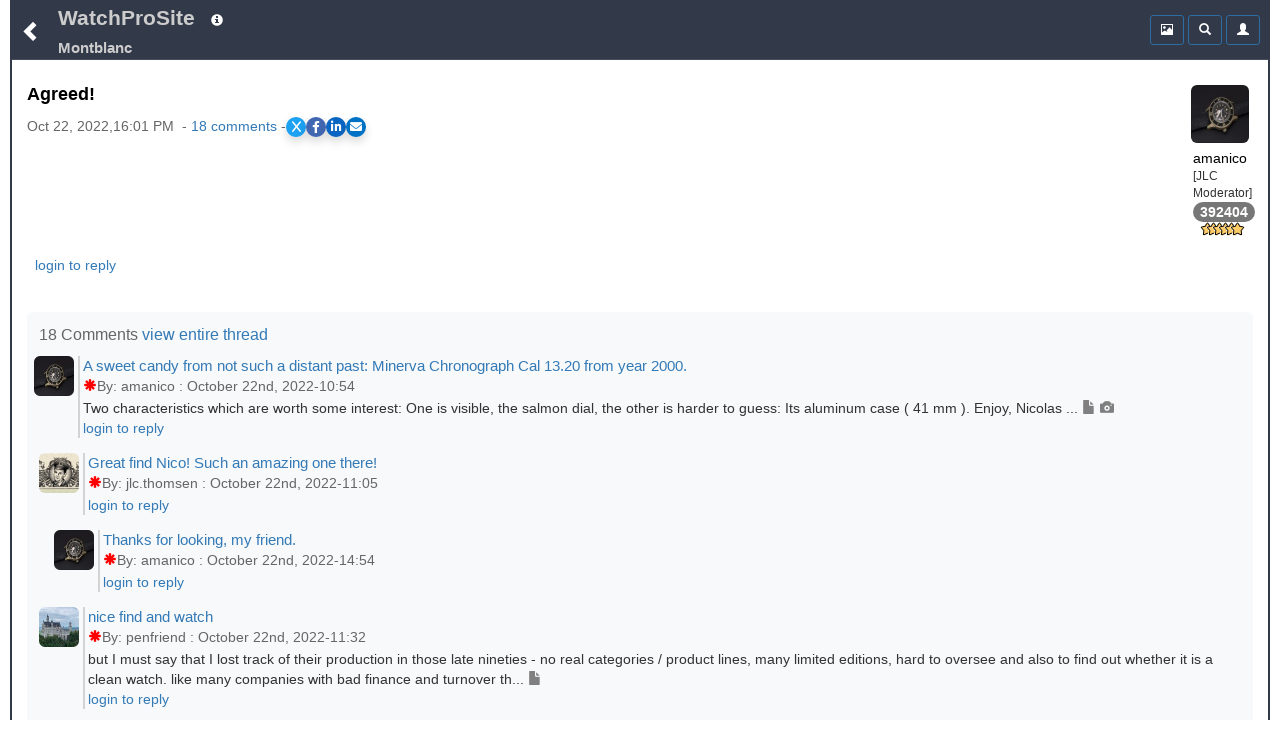

--- FILE ---
content_type: text/html;charset=UTF-8
request_url: https://www.watchprosite.com/montblanc/agreed-/1006.1511746.14574936/
body_size: 11197
content:
<!DOCTYPE HTML> 
<html lang="en" data-c=x> 
<head>
	<link href="https://fonts.googleapis.com/icon?family=Material+Icons" rel="stylesheet">
	 <meta name="google-site-verification" content="google-site-verification=98VuzL0C9Q0yRv1c9XINVXQdfUSdC7sixaMY3n0mtz4" />
	<meta name="viewport" content="width=device-width, initial-scale=1" />
	 <meta http-equiv="Content-type" content="text/html; charset=utf-8" />
	
	<title>Montblanc - Agreed! </title>
<meta name="description" content="Agreed!">

<meta name="robots" content="index,nofollow,noodp">
<link rel="canonical" href="https://www.watchprosite.com/montblanc/agreed-/1006.1511746.14574936/">




<meta property="og:site_name" content="WatchProSite - Wristwatch News, Reviews, &amp; Original Reports, Puristspro"/>
<meta property="og:title" content="Montblanc - Agreed! "/>
<meta property="og:url" content="https://www.watchprosite.com/montblanc/agreed-/1006.1511746.14574936/" />

<!-- SINGLE og:image tag - remove duplicates -->
<!--- no og:image -->



<meta property="og:type" content="article"/>
<meta property="og:description" content="Watchprosite - Agreed!" />

<meta property="article:published_time" content="2022-10-22T16:01:32"/>
<meta property="article:datePublished" content="2022-10-22T16:01:32"/>
<meta property="article:author" content="http://facebook.com/PuristsWatchprosite/" />
<meta property="article:publisher" content="PuristsWatchprosite"/>
<meta property="article:section" content="PuristSPro" />

<meta name="ptime" content="2022-10-22T16:01:32" />
<meta name="utime" content="2022-10-22T16:01:32" />

<meta name="twitter:card" content="summary_large_image"/>
<meta name="twitter:site" content="@PuristSPro"/>
<meta name="twitter:creator" content="@PuristSPro"/>
<meta name="twitter:title" content="Montblanc - Agreed! " />


<!-- FIXED: Removed trailing space -->
<meta name="twitter:url" content="https://www.watchprosite.com/montblanc/agreed-/1006.1511746.14574936/" />

<meta name="twitter:description" content="Agreed!" />

<!-- Ensure only one twitter:image tag -->
<!-- ogimage2 -->


	<base href="/">
	<link rel="stylesheet" href="/bootstrap/css/bootstrap.min.css">
	<link rel="stylesheet" type="text/css" href="/?page=wf.css&amp;v=1.98.114&amp;bLoB_contenttype=text/css">
  	<script src="/javascript/jquery.min.js" onerror="alert('error loading https://www.watchprosite.com/javascript/jquery.min.js')"></script>
  	<script src="https://netdna.bootstrapcdn.com/twitter-bootstrap/2.0.4/js/bootstrap-dropdown.js" async ></script>
  	<script src="https://netdna.bootstrapcdn.com/twitter-bootstrap/2.0.4/js/bootstrap-modal.js" async ></script>

<script type="text/javascript" src="/?page=wf.imageLoader.lite.js&v=2.5&bLoB_contenttype=text/javascript" defer ></script>
<script type="text/javascript" src="/?page=wf.imageLoader.lite.form.js&v=0.98.9.1&bLoB_contenttype=text/javascript"></script>
<link rel="stylesheet" type="text/css" href="/?page=wf.imageLoader.lite.css&v=0.98.7&bLoB_contenttype=text/css">
  	

<meta name="google-site-verification" content="Xks5UteKrv-X7_ee-DuTUaBdiH88O07jCdPS5Pmv8j8" />


<!-- Google tag (gtag.js) -->
<script async src="https://www.googletagmanager.com/gtag/js?id=G-7J5L24MHXZ"></script>
<script>
  window.dataLayer = window.dataLayer || [];
  function gtag(){dataLayer.push(arguments);}
  gtag('js', new Date());

  gtag('config', 'G-7J5L24MHXZ');
</script>

<!-- Google tag (gtag.js) -->
<script async src="https://www.googletagmanager.com/gtag/js?id=G-7J5L24MHXZ"></script>
<script>
  window.dataLayer = window.dataLayer || [];
  function gtag(){dataLayer.push(arguments);}
  gtag('js', new Date());
  gtag('config', 'G-7J5L24MHXZ'); // Replace with your GA4 Measurement ID
</script>




</head>

<body>



	<div class="container-fluid"><div class="topMenu"><div class="leftComponents"><button type="button" class="backButton btn btn-primary btn-sm"  aria-expanded="false" onclick="goBack();">
            <span  id="menuToggle" class="glyphicon glyphicon-chevron-left" aria-hidden="true"></span>
          </button></div>
<div  class="topMenuTitle"><!--googleoff: snippet-->
<a id="topMenuHome" href="https://www.watchprosite.com/">WatchProSite</a>
	<button type="button" class="btw btn-primary btn-sm dropdown-toggle topMenuButton" data-toggle="dropdown"  aria-expanded="false" style="border:0px;">
         	<span class="glyphicon glyphicon-info-sign " aria-hidden="true" ></span>
         </button>
	<ul class="dropdown-menu dropdown-menu-left" role="menu">
		<li role="presentation"><a href="/page-wf.info/info-about/" rel="nofollow">About us</a></li>
		<li role="presentation"><a href="/page-wf.info/info-team/"  rel="nofollow">Moderator Team</a></li>
		<li role="presentation"><a href="/page-wf.info/info-conduct/"  rel="nofollow">Terms of conduct</a></li>
                <li role="presentation"><a href="/page-wf.info/info-privacy.policy/"  rel="nofollow">Privacy Policy</a></li>

		<li role="presentation"><a href="/page-wf.info/info-contact/"  rel="nofollow">Contact us</a></li>
		<li class="divider"></li>
		<li role="presentation"><a href="/page-wf.info/info-advertise/"  rel="nofollow">Sponsorship/Advertising</a></li>
	</ul>

 <br><a id="topMenuForum" href="/montblanc/1006/"><h1 class="subtitle">Montblanc
</h1>
</a>
<!--googleon: snippet-->
</div>   

<!--googleoff: all-->
      <div class="account">

<div class="btn-group" style="width:34px;">
 

	</div>

        <div class="btn-group">
          <button type="button" class="btn btn-primary btn-sm topMenuButton" aria-expanded="false" onclick="location.href='/?page=wf.forumpost&amp;img=img&amp;fi=1006&amp;pi=14574936&amp;ti=1511746&amp;pzt=';">
            <span class="glyphicon glyphicon glyphicon-picture" aria-hidden="true"></span>
          </button>
        </div>

        <div class="btn-group">
          <button type="button" class="btn btn-primary btn-sm dropdown-toggle topMenuButton" data-toggle="dropdown"  aria-expanded="false">
            <span class="glyphicon glyphicon-search" aria-hidden="true"></span>
          </button>
          <ul id=searchDropDown class="dropdown-menu dropdown-menu-right" role="menu">
	   <form class="xform-inline" method="get" action="/">
	    <li>
		<div class="xform-group" xstyle="margin-left:5px; ">
			<span class=""><input type=checkbox name=searchAll > Search all forums &nbsp;<br>
<input type=checkbox name=threads > Only threads<br>
<input type=checkbox name=image > With images</span>

		</div>
	    </li>
            <li>
              <div class="xform-group" xstyle="margin-left:5px;">
                <input type=hidden name=page value="wf">
                <input type=hidden name=forumid value="1006">
                <input type=hidden name=show value="">
                <input type=hidden name=qf value="ft">
                <input type="text" class="form-control" id="exampleInputName2" name="ft" value="" placeholder="Search text" style="">
              </div>
              <button type="submit" class="btn btn-default" xstyle="float:right;margin-right:5px;"><span class="glyphicon glyphicon-search" aria-hidden="true"></span></button>

            </li>
</form>
          </ul>
              


        </div>



        <div class="btn-group">

                     <button type="button" class="btn btn-primary btn-sm dropdown-toggle topMenuButton"  aria-expanded="false" onclick="location.href='/page-wf.account/'">
             <span id="accountNotify" class="glyphicon glyphicon-user" aria-hidden="true"></span>
          </button>  

        </div>

        <script type="text/javascript">
           $("#searchDropDown").click(function(e) {
              e.stopPropagation();
            });
         </script>

      </div>

     <!--googleon: all-->
   </div>
<div id=modalContainer></div>

<div id="forumPostPage" class="page forumPostPage  closed">

 









<div id="forumPostContent" >
<div class="avatar dropdown">
<div class="dropdown-toggle" data-toggle="dropdown" aria-expanded="false" role="listbox"><span id=postAvatar class="avatar"><img src="https://storage.googleapis.com/pubzapuscentral/watchprosite/home/404/square_thumbnail/home_8045541.jpg" alt="Avatar"  class="img-rounded"></span><br>
<span>amanico</span><br>[JLC Moderator]<br>
<span class="badge" style="color:white !important;">392404</span><br>
<img src=https://storage.googleapis.com/pubzapuscentral/watchprosite/images/star/star6.gif alt="6*">
<!tag blob="forumpost.visitstar">
<!tag blob="wf.user.rank">

</div>
<ul class="dropdown-menu dropdown-menu-right" role="menu">
  <li role="presentation"> <a href="#" onclick="ajaxPage('/page-wf.user.profile/i-2422/', ajaxModalShow);return false;"  rel="nofollow">Show profile</a></li>
  <li role="presentation"><a href="/page-wf/q-myposts/i-2422/"  rel="nofollow">Show other posts</a></li>
  <li role="presentation" hidden> <a href="#" onclick="ajaxPageUsingPost('page=wf.user.pm&i=2422', ajaxModalShow);return false;"  rel="nofollow">Send PM</a></li>
</ul>
</div>

<p>

<script>
    // Function to scroll to a specific section
    function scrollToSection(sectionId) {
        const section = document.getElementById(sectionId);
        section.scrollIntoView({
            behavior: 'smooth',
            block: 'start'
        });
    }
</script>
<h2 class="title" >Agreed!</h2>
<div class="share-container"><div class="timestamp" >Oct 22, 2022,16:01 PM &nbsp;-&nbsp;<a href="#" onclick="scrollToSection('responses'); return false;">18&nbsp;comments</a> - </div><link rel="stylesheet" href="https://cdnjs.cloudflare.com/ajax/libs/font-awesome/6.0.0-beta3/css/all.min.css">
<style>
.share-container {
    display: flex;
    gap: 10px; /* Adjust the space between the share buttons and the other div */
    align-items: center; /* Vertically align both divs */
}

    /* General Styling for the share buttons */
    .share-buttons {
        display: flex;
        gap: 15px;
        #justify-content: center;
        #margin-top: 20px;
    }

    .share-buttons a {
        display: flex;
        align-items: center;
        justify-content: center;
        width: 20px;
        height: 20px;
        color: white;
        font-size: 12px;
        border-radius: 50%;
        transition: background-color 0.3s ease, transform 0.2s ease;
    }

    /* Styling for each platform */
    .share-x { background-color: #1DA1F2; }        /* X (formerly Twitter) */
    .share-facebook { background-color: #4267B2; } /* Facebook */
    .share-linkedin { background-color: #0A66C2; } /* LinkedIn */
    .share-email { background-color: #0072C6; }     /* Email */

    /* Hover effect to make the buttons more interactive */
    .share-buttons a:hover {
        transform: scale(1.1);
        filter: brightness(1.2);
    }

    /* Optional shadow for the buttons */
    .share-buttons a {
        box-shadow: 0 5px 10px rgba(0, 0, 0, 0.15);
    }
</style>

<div class="share-buttons">
    <!-- X (Twitter) Share Button -->
    <a href="#" id="share-x" class="share-x" target="_blank" aria-label="Share on X">
        <i class="fab fa-x-twitter">X</i>
    </a>

    <!-- Facebook Share Button -->
    <a href="#" id="share-facebook" class="share-facebook" target="_blank" aria-label="Share on Facebook">
        <i class="fab fa-facebook-f"></i>
    </a>

    <!-- LinkedIn Share Button -->
    <a href="#" id="share-linkedin" class="share-linkedin" target="_blank" aria-label="Share on LinkedIn">
        <i class="fab fa-linkedin-in"></i>
    </a>

    <!-- Email Share Button -->
    <a href="#" id="share-email" class="share-email" aria-label="Share via Email">
        <i class="fas fa-envelope"></i>
    </a>
</div>

<script>
    // Function to get clean URL without /0/ and ensure proper formatting
    function getCleanShareUrl() {
        var currentUrl = window.location.href;
        
        // Remove trailing /0/ for social sharing to ensure proper meta tags
        var cleanUrl = currentUrl.replace(/\/0\/$/, '/');
        
        // Ensure we have a properly formatted URL
        return cleanUrl.replace(/\/$/, ''); // Remove any trailing slash
    }

    // Capture share data
    var cleanUrl = getCleanShareUrl();
    var pageUrl = encodeURIComponent(cleanUrl);
    var pageTitle = encodeURIComponent(document.title);

    // Update the href for each social media platform dynamically
    document.getElementById('share-x').href = "https://x.com/intent/tweet?url=" + pageUrl + "&text=" + pageTitle;
    document.getElementById('share-facebook').href = "https://www.facebook.com/sharer/sharer.php?u=" + pageUrl;
    document.getElementById('share-linkedin').href = "https://www.linkedin.com/sharing/share-offsite/?url=" + pageUrl;

    // Email sharing with dynamic subject and body
    document.getElementById('share-email').addEventListener('click', function(event) {
        event.preventDefault();
        var subject = "Check this out: " + document.title;
        var body = "I thought you might find this interesting: " + cleanUrl;
        window.location.href = "mailto:?subject=" + encodeURIComponent(subject) + "&body=" + encodeURIComponent(body);
    });

    // Optional: Add click handlers to force new window for all social buttons
    document.querySelectorAll('.share-buttons a[target="_blank"]').forEach(function(link) {
        link.addEventListener('click', function(e) {
            // Let the default target="_blank" behavior handle opening
            // This ensures proper popup blocking avoidance
        });
    });
</script></div>&nbsp;


<a href="/?show=forumpostf&amp;fi=1006&amp;pi=14574936&amp;ti=1511746&amp;s=0"></a>






<p style="font-size:16px;">

 

<p>



<div style="clear:both; padding-bottom: 0.25em;"></div>
<p>
</p>

<div style="clear:both; padding-bottom: 0.0em;"></div>





<div style="text-align:left;">

 



&nbsp;

<a href='https://www.watchprosite.com/page-wf.account/' rel='nofollow'>login to reply</a>


 
</div>



<div style="clear: both;padding-bottom:2px;"></div>
</div>


<style>
.related-content-wrapper {
    background-color: #f8f9fa !important;
    padding: 12px; /* Add some padding */
    border-radius: 6px; /* Rounded corners for a smoother look */
    margin-top: 15px; /* Space above the section */
}

.related-content-header {
    display: flex;
    justify-content: space-between; /* Space out the items */
    align-items: center; /* Vertically center the items */
    margin-bottom: 8px; /* Space between header and content */
}

.related-content-title {
    font-size: 12pt; /* Slightly smaller font */
    font-weight: normal; /* Normal weight to keep it subtle */
    color: #666; /* Lighter grey color */
}

.related-content {
    display: flex;
    flex-wrap: wrap; /* Allow wrapping to multiple lines */
    align-items: center; /* Align items vertically in the center */
    max-height: 40px; /* Limit to one line initially */
    overflow: hidden;
    transition: max-height 0.3s ease; 
    position: relative;
    padding-right: 20px; 
    text-align: left; 
}

.related-content.expanded {
    max-height: none;
}

.related-item {
    background-color: #6c757d;
    color: white;
    padding: 4px 8px;
    border-radius: 3px;
    font-size: 11pt;
    margin: 5px;
    line-height: 1.4;
    text-decoration: none;
    white-space: nowrap; 
    cursor: pointer;
}

.dropdown-icon {
    cursor: pointer;
    font-size: 16px; /* Larger font size for better visibility */
    color: #007aff; 
    background-color: #f0f0f0; /* Light background */
    padding: 2.5px; /* Increased padding for touch targets */
    border-radius: 50%; /* Circular shape */
    box-shadow: 0 2px 4px rgba(0, 0, 0, 0.2); /* Optional shadow */
    transition: background-color 0.3s ease, transform 0.3s ease;
    z-index: 10;
}
.dropdown-icon i {
   position: relative;
    top: 3px; /* Adjust this value as needed to move the icon down */

}
.dropdown-icon:hover {
    background-color: #e0e0e0; /* Slightly darker on hover */
    transform: scale(1.1); /* Small scale effect */
}
</style>




&nbsp;
<div  id="responses" class="related-content-wrapper">
    <div class="related-content-header">
        <div class="related-content-title">18 Comments
 <a href="/page-wf.forumpost/fi-1006/ti-1511746/dv-true/wf.responses.open_bLoB_s-0/">view entire thread</a>&nbsp;

</div>
   </div>

<!-- moved to collection.js.real -->
<!--googleoff: snippet-->




<p><div class="response" style="margin-left: -5px;" >
 <div class="responseAvatar dropdown"> <div class="dropdown-toggle" data-toggle="dropdown" aria-expanded="false" role="listbox"><img src="https://storage.googleapis.com/pubzapuscentral/watchprosite/home/404/square_thumbnail/home_8045541.jpg" alt="Avatar"    class="img-rounded"></div>
<ul class="dropdown-menu dropdown-menu-left" role="menu">
  <li role="presentation"> <a href="#" onclick="ajaxPage('/page-wf.user.profile/i-2422/', ajaxModalShow);return false;" rel="nofollow">Show profile</a></li>
  <li role="presentation"><a href="/page-wf/q-myposts/i-2422/" rel="nofollow">Show other posts</a></li>
  <li role="presentation" hidden> <a href="#" onclick="ajaxPageUsingPost('page=wf.user.pm&amp;i=2422', ajaxModalShow);return false;" rel="nofollow">Send PM</a></li>
</ul>
</div>
<div class="responseRest" >
    <div>

<a id="gt_14574071" href="/montblanc/a-sweet-candy-from-not-such-a-distant-past-minerva-chronograph-cal-13-20-from-year-2000-/1006.1511746.14574071/" style="" onclick="ajaxPage('https://www.watchprosite.com/page-wf.textOnly/postId-14574071/ti-1511746/',this.parentElement.getElementsByClassName('responseText')[0],'pageRequest','gt_14574071');return false;"><h3 class="responseTitle">A sweet candy from not such a distant past: Minerva Chronograph Cal 13.20 from year 2000.</h3>&nbsp;


<div class="timestamp"><span class='glyphicon glyphicon-asterisk'></span>By:&nbsp;amanico&nbsp;:&nbsp;October 22nd, 2022-10:54</div></a><div class="responseText" onClick="ajaxPage('https://www.watchprosite.com/page-wf.textOnly/postId-14574071/ti-1511746/',this);">Two characteristics which are worth some interest: One is visible, the salmon dial, the other is harder to guess: Its aluminum case ( 41 mm ). Enjoy, Nicolas ...&nbsp;<span class='glyphicon glyphicon-file' style='font-family: Glyphicons Halflings!important;color: rgb(128, 128, 128)!important;' aria-hidden='true'></span>&nbsp;<span class='glyphicon glyphicon-camera' style='font-family: Glyphicons Halflings!important;color: rgb(128, 128, 128)!important;' aria-hidden='true'></span>
   </div>
   <div>

<a href='/page-wf.account/' rel='nofollow'>login to reply</a>



</div>
   
  </div>
 </div>
</div><div class="response" style="margin-left: 0px;" >
 <div class="responseAvatar dropdown"> <div class="dropdown-toggle" data-toggle="dropdown" aria-expanded="false" role="listbox"><img src="https://storage.googleapis.com/pubzapuscentral/watchprosite/home/329/square_thumbnail/home_image.4496678.jpg" alt="Avatar"    class="img-rounded"></div>
<ul class="dropdown-menu dropdown-menu-left" role="menu">
  <li role="presentation"> <a href="#" onclick="ajaxPage('/page-wf.user.profile/i-294663/', ajaxModalShow);return false;" rel="nofollow">Show profile</a></li>
  <li role="presentation"><a href="/page-wf/q-myposts/i-294663/" rel="nofollow">Show other posts</a></li>
  <li role="presentation" hidden> <a href="#" onclick="ajaxPageUsingPost('page=wf.user.pm&amp;i=294663', ajaxModalShow);return false;" rel="nofollow">Send PM</a></li>
</ul>
</div>
<div class="responseRest" >
    <div>

<a id="gt_14574096" href="/montblanc/great-find-nico-such-an-amazing-one-there-/1006.1511746.14574096/" style="" onclick="ajaxPage('https://www.watchprosite.com/page-wf.textOnly/postId-14574096/ti-1511746/',this.parentElement.getElementsByClassName('responseText')[0],'pageRequest','gt_14574096');return false;"><h3 class="responseTitle">Great find Nico! Such an amazing one there!</h3>&nbsp;


<div class="timestamp"><span class='glyphicon glyphicon-asterisk'></span>By:&nbsp;jlc.thomsen&nbsp;:&nbsp;October 22nd, 2022-11:05</div></a><div class="responseText" onClick="ajaxPage('https://www.watchprosite.com/page-wf.textOnly/postId-14574096/ti-1511746/',this);"> 
   </div>
   <div>

<a href='/page-wf.account/' rel='nofollow'>login to reply</a>



</div>
   
  </div>
 </div>
</div><div class="response" style="margin-left: 15px;" >
 <div class="responseAvatar dropdown"> <div class="dropdown-toggle" data-toggle="dropdown" aria-expanded="false" role="listbox"><img src="https://storage.googleapis.com/pubzapuscentral/watchprosite/home/404/square_thumbnail/home_8045541.jpg" alt="Avatar"    class="img-rounded"></div>
<ul class="dropdown-menu dropdown-menu-left" role="menu">
  <li role="presentation"> <a href="#" onclick="ajaxPage('/page-wf.user.profile/i-2422/', ajaxModalShow);return false;" rel="nofollow">Show profile</a></li>
  <li role="presentation"><a href="/page-wf/q-myposts/i-2422/" rel="nofollow">Show other posts</a></li>
  <li role="presentation" hidden> <a href="#" onclick="ajaxPageUsingPost('page=wf.user.pm&amp;i=2422', ajaxModalShow);return false;" rel="nofollow">Send PM</a></li>
</ul>
</div>
<div class="responseRest" >
    <div>

<a id="gt_14574521" href="/montblanc/thanks-for-looking-my-friend-/1006.1511746.14574521/" style="" onclick="ajaxPage('https://www.watchprosite.com/page-wf.textOnly/postId-14574521/ti-1511746/',this.parentElement.getElementsByClassName('responseText')[0],'pageRequest','gt_14574521');return false;"><h3 class="responseTitle">Thanks for looking, my friend.</h3>&nbsp;


<div class="timestamp"><span class='glyphicon glyphicon-asterisk'></span>By:&nbsp;amanico&nbsp;:&nbsp;October 22nd, 2022-14:54</div></a><div class="responseText" onClick="ajaxPage('https://www.watchprosite.com/page-wf.textOnly/postId-14574521/ti-1511746/',this);"> 
   </div>
   <div>

<a href='/page-wf.account/' rel='nofollow'>login to reply</a>



</div>
   
  </div>
 </div>
</div><div class="response" style="margin-left: 0px;" >
 <div class="responseAvatar dropdown"> <div class="dropdown-toggle" data-toggle="dropdown" aria-expanded="false" role="listbox"><img src="https://storage.googleapis.com/pubzapuscentral/watchprosite/home/170/square_thumbnail/home_6305521.jpg" alt="Avatar"    class="img-rounded"></div>
<ul class="dropdown-menu dropdown-menu-left" role="menu">
  <li role="presentation"> <a href="#" onclick="ajaxPage('/page-wf.user.profile/i-379591/', ajaxModalShow);return false;" rel="nofollow">Show profile</a></li>
  <li role="presentation"><a href="/page-wf/q-myposts/i-379591/" rel="nofollow">Show other posts</a></li>
  <li role="presentation" hidden> <a href="#" onclick="ajaxPageUsingPost('page=wf.user.pm&amp;i=379591', ajaxModalShow);return false;" rel="nofollow">Send PM</a></li>
</ul>
</div>
<div class="responseRest" >
    <div>

<a id="gt_14574136" href="/montblanc/nice-find-and-watch/1006.1511746.14574136/" style="" onclick="ajaxPage('https://www.watchprosite.com/page-wf.textOnly/postId-14574136/ti-1511746/',this.parentElement.getElementsByClassName('responseText')[0],'pageRequest','gt_14574136');return false;"><h3 class="responseTitle">nice find and watch</h3>&nbsp;


<div class="timestamp"><span class='glyphicon glyphicon-asterisk'></span>By:&nbsp;penfriend&nbsp;:&nbsp;October 22nd, 2022-11:32</div></a><div class="responseText" onClick="ajaxPage('https://www.watchprosite.com/page-wf.textOnly/postId-14574136/ti-1511746/',this);">but I must say that I lost track of their production in those late nineties - no real categories / product lines, many limited editions, hard to oversee and also to find out whether it is a clean watch. like many companies with bad finance and turnover th...&nbsp;<span class='glyphicon glyphicon-file' style='font-family: Glyphicons Halflings!important;color: rgb(128, 128, 128)!important;' aria-hidden='true'></span>
   </div>
   <div>

<a href='/page-wf.account/' rel='nofollow'>login to reply</a>



</div>
   
  </div>
 </div>
</div><div class="response" style="margin-left: 15px;" >
 <div class="responseAvatar dropdown"> <div class="dropdown-toggle" data-toggle="dropdown" aria-expanded="false" role="listbox"><img src="https://storage.googleapis.com/pubzapuscentral/watchprosite/home/404/square_thumbnail/home_8045541.jpg" alt="Avatar"    class="img-rounded"></div>
<ul class="dropdown-menu dropdown-menu-left" role="menu">
  <li role="presentation"> <a href="#" onclick="ajaxPage('/page-wf.user.profile/i-2422/', ajaxModalShow);return false;" rel="nofollow">Show profile</a></li>
  <li role="presentation"><a href="/page-wf/q-myposts/i-2422/" rel="nofollow">Show other posts</a></li>
  <li role="presentation" hidden> <a href="#" onclick="ajaxPageUsingPost('page=wf.user.pm&amp;i=2422', ajaxModalShow);return false;" rel="nofollow">Send PM</a></li>
</ul>
</div>
<div class="responseRest" >
    <div>

<a id="gt_14574526" href="/montblanc/i-totally-hear-you-but-at-least-there-were-some-treasures-such-as-this-one-/1006.1511746.14574526/" style="" onclick="ajaxPage('https://www.watchprosite.com/page-wf.textOnly/postId-14574526/ti-1511746/',this.parentElement.getElementsByClassName('responseText')[0],'pageRequest','gt_14574526');return false;"><h3 class="responseTitle">I totally hear you, but at least there were some treasures, such as this one.</h3>&nbsp;


<div class="timestamp"><span class='glyphicon glyphicon-asterisk'></span>By:&nbsp;amanico&nbsp;:&nbsp;October 22nd, 2022-14:55</div></a><div class="responseText" onClick="ajaxPage('https://www.watchprosite.com/page-wf.textOnly/postId-14574526/ti-1511746/',this);"> 
   </div>
   <div>

<a href='/page-wf.account/' rel='nofollow'>login to reply</a>



</div>
   
  </div>
 </div>
</div><div class="response" style="margin-left: 30px;" >
 <div class="responseAvatar dropdown"> <div class="dropdown-toggle" data-toggle="dropdown" aria-expanded="false" role="listbox"><img src="https://storage.googleapis.com/pubzapuscentral/watchprosite/home/170/square_thumbnail/home_6305521.jpg" alt="Avatar"    class="img-rounded"></div>
<ul class="dropdown-menu dropdown-menu-left" role="menu">
  <li role="presentation"> <a href="#" onclick="ajaxPage('/page-wf.user.profile/i-379591/', ajaxModalShow);return false;" rel="nofollow">Show profile</a></li>
  <li role="presentation"><a href="/page-wf/q-myposts/i-379591/" rel="nofollow">Show other posts</a></li>
  <li role="presentation" hidden> <a href="#" onclick="ajaxPageUsingPost('page=wf.user.pm&amp;i=379591', ajaxModalShow);return false;" rel="nofollow">Send PM</a></li>
</ul>
</div>
<div class="responseRest" >
    <div>

<a id="gt_14574656" href="/montblanc/indeed-there-are-many-treasures/1006.1511746.14574656/" style="" onclick="ajaxPage('https://www.watchprosite.com/page-wf.textOnly/postId-14574656/ti-1511746/',this.parentElement.getElementsByClassName('responseText')[0],'pageRequest','gt_14574656');return false;"><h3 class="responseTitle">indeed, there are many treasures</h3>&nbsp;


<div class="timestamp"><span class='glyphicon glyphicon-asterisk'></span>By:&nbsp;penfriend&nbsp;:&nbsp;October 22nd, 2022-15:14</div></a><div class="responseText" onClick="ajaxPage('https://www.watchprosite.com/page-wf.textOnly/postId-14574656/ti-1511746/',this);">but so difficult to evaluate 
   </div>
   <div>

<a href='/page-wf.account/' rel='nofollow'>login to reply</a>



</div>
   
  </div>
 </div>
</div><div class="response" style="margin-left: 45px;" >
 <div class="responseAvatar dropdown"> <div class="dropdown-toggle" data-toggle="dropdown" aria-expanded="false" role="listbox"><img src="https://storage.googleapis.com/pubzapuscentral/watchprosite/home/404/square_thumbnail/home_8045541.jpg" alt="Avatar"    class="img-rounded"></div>
<ul class="dropdown-menu dropdown-menu-left" role="menu">
  <li role="presentation"> <a href="#" onclick="ajaxPage('/page-wf.user.profile/i-2422/', ajaxModalShow);return false;" rel="nofollow">Show profile</a></li>
  <li role="presentation"><a href="/page-wf/q-myposts/i-2422/" rel="nofollow">Show other posts</a></li>
  <li role="presentation" hidden> <a href="#" onclick="ajaxPageUsingPost('page=wf.user.pm&amp;i=2422', ajaxModalShow);return false;" rel="nofollow">Send PM</a></li>
</ul>
</div>
<div class="responseRest" >
    <div>

<a id="gt_14574686" href="/montblanc/true-true-/1006.1511746.14574686/" style="" onclick="ajaxPage('https://www.watchprosite.com/page-wf.textOnly/postId-14574686/ti-1511746/',this.parentElement.getElementsByClassName('responseText')[0],'pageRequest','gt_14574686');return false;"><h3 class="responseTitle">True, true!</h3>&nbsp;


<div class="timestamp"><span class='glyphicon glyphicon-asterisk'></span>By:&nbsp;amanico&nbsp;:&nbsp;October 22nd, 2022-15:16</div></a><div class="responseText" onClick="ajaxPage('https://www.watchprosite.com/page-wf.textOnly/postId-14574686/ti-1511746/',this);"> 
   </div>
   <div>

<a href='/page-wf.account/' rel='nofollow'>login to reply</a>



</div>
   
  </div>
 </div>
</div><div class="response" style="margin-left: 0px;" >
 <div class="responseAvatar dropdown"> <div class="dropdown-toggle" data-toggle="dropdown" aria-expanded="false" role="listbox"><img src="https://storage.googleapis.com/pubzapuscentral/watchprosite/home/464/square_thumbnail/home_7284891.jpg" alt="Avatar"    class="img-rounded"></div>
<ul class="dropdown-menu dropdown-menu-left" role="menu">
  <li role="presentation"> <a href="#" onclick="ajaxPage('/page-wf.user.profile/i-399101/', ajaxModalShow);return false;" rel="nofollow">Show profile</a></li>
  <li role="presentation"><a href="/page-wf/q-myposts/i-399101/" rel="nofollow">Show other posts</a></li>
  <li role="presentation" hidden> <a href="#" onclick="ajaxPageUsingPost('page=wf.user.pm&amp;i=399101', ajaxModalShow);return false;" rel="nofollow">Send PM</a></li>
</ul>
</div>
<div class="responseRest" >
    <div>

<a id="gt_14574211" href="/montblanc/are-these-as-well-finished-as-the-mont-blanc-versions-/1006.1511746.14574211/" style="" onclick="ajaxPage('https://www.watchprosite.com/page-wf.textOnly/postId-14574211/ti-1511746/',this.parentElement.getElementsByClassName('responseText')[0],'pageRequest','gt_14574211');return false;"><h3 class="responseTitle">Are these as well finished as the Mont Blanc versions?</h3>&nbsp;


<div class="timestamp"><span class='glyphicon glyphicon-asterisk'></span>By:&nbsp;andrea~&nbsp;:&nbsp;October 22nd, 2022-11:58</div></a><div class="responseText" onClick="ajaxPage('https://www.watchprosite.com/page-wf.textOnly/postId-14574211/ti-1511746/',this);"> 
   </div>
   <div>

<a href='/page-wf.account/' rel='nofollow'>login to reply</a>



</div>
   
  </div>
 </div>
</div><div class="response" style="margin-left: 15px;" >
 <div class="responseAvatar dropdown"> <div class="dropdown-toggle" data-toggle="dropdown" aria-expanded="false" role="listbox"><img src="https://storage.googleapis.com/pubzapuscentral/watchprosite/home/170/square_thumbnail/home_6305521.jpg" alt="Avatar"    class="img-rounded"></div>
<ul class="dropdown-menu dropdown-menu-left" role="menu">
  <li role="presentation"> <a href="#" onclick="ajaxPage('/page-wf.user.profile/i-379591/', ajaxModalShow);return false;" rel="nofollow">Show profile</a></li>
  <li role="presentation"><a href="/page-wf/q-myposts/i-379591/" rel="nofollow">Show other posts</a></li>
  <li role="presentation" hidden> <a href="#" onclick="ajaxPageUsingPost('page=wf.user.pm&amp;i=379591', ajaxModalShow);return false;" rel="nofollow">Send PM</a></li>
</ul>
</div>
<div class="responseRest" >
    <div>

<a id="gt_14574271" href="/montblanc/no/1006.1511746.14574271/" style="" onclick="ajaxPage('https://www.watchprosite.com/page-wf.textOnly/postId-14574271/ti-1511746/',this.parentElement.getElementsByClassName('responseText')[0],'pageRequest','gt_14574271');return false;"><h3 class="responseTitle">No</h3>&nbsp;


<div class="timestamp"><span class='glyphicon glyphicon-asterisk'></span>By:&nbsp;penfriend&nbsp;:&nbsp;October 22nd, 2022-12:50</div></a><div class="responseText" onClick="ajaxPage('https://www.watchprosite.com/page-wf.textOnly/postId-14574271/ti-1511746/',this);">in 2000 Minerva was purchased by Emilio Gnutti and he revived the old collections over six years until Richmond purchased Minerva to integrate it with Montblanc. The high-end pieces from 2004 onwards are on a comparable level as they were developed under ...&nbsp;<span class='glyphicon glyphicon-file' style='font-family: Glyphicons Halflings!important;color: rgb(128, 128, 128)!important;' aria-hidden='true'></span>
   </div>
   <div>

<a href='/page-wf.account/' rel='nofollow'>login to reply</a>



</div>
   
  </div>
 </div>
</div><div class="response" style="margin-left: 30px;" >
 <div class="responseAvatar dropdown"> <div class="dropdown-toggle" data-toggle="dropdown" aria-expanded="false" role="listbox"><img src="https://storage.googleapis.com/pubzapuscentral/watchprosite/home/464/square_thumbnail/home_7284891.jpg" alt="Avatar"    class="img-rounded"></div>
<ul class="dropdown-menu dropdown-menu-left" role="menu">
  <li role="presentation"> <a href="#" onclick="ajaxPage('/page-wf.user.profile/i-399101/', ajaxModalShow);return false;" rel="nofollow">Show profile</a></li>
  <li role="presentation"><a href="/page-wf/q-myposts/i-399101/" rel="nofollow">Show other posts</a></li>
  <li role="presentation" hidden> <a href="#" onclick="ajaxPageUsingPost('page=wf.user.pm&amp;i=399101', ajaxModalShow);return false;" rel="nofollow">Send PM</a></li>
</ul>
</div>
<div class="responseRest" >
    <div>

<a id="gt_14574286" href="/montblanc/oh-thank-you-for-the-information-/1006.1511746.14574286/" style="" onclick="ajaxPage('https://www.watchprosite.com/page-wf.textOnly/postId-14574286/ti-1511746/',this.parentElement.getElementsByClassName('responseText')[0],'pageRequest','gt_14574286');return false;"><h3 class="responseTitle">Oh, thank you for the information!</h3>&nbsp;


<div class="timestamp"><span class='glyphicon glyphicon-asterisk'></span>By:&nbsp;andrea~&nbsp;:&nbsp;October 22nd, 2022-13:01</div></a><div class="responseText" onClick="ajaxPage('https://www.watchprosite.com/page-wf.textOnly/postId-14574286/ti-1511746/',this);"> 
   </div>
   <div>

<a href='/page-wf.account/' rel='nofollow'>login to reply</a>



</div>
   
  </div>
 </div>
</div><div class="response" style="margin-left: 30px;" >
 <div class="responseAvatar dropdown"> <div class="dropdown-toggle" data-toggle="dropdown" aria-expanded="false" role="listbox"><img src="https://storage.googleapis.com/pubzapuscentral/watchprosite/home/404/square_thumbnail/home_8045541.jpg" alt="Avatar"    class="img-rounded"></div>
<ul class="dropdown-menu dropdown-menu-left" role="menu">
  <li role="presentation"> <a href="#" onclick="ajaxPage('/page-wf.user.profile/i-2422/', ajaxModalShow);return false;" rel="nofollow">Show profile</a></li>
  <li role="presentation"><a href="/page-wf/q-myposts/i-2422/" rel="nofollow">Show other posts</a></li>
  <li role="presentation" hidden> <a href="#" onclick="ajaxPageUsingPost('page=wf.user.pm&amp;i=2422', ajaxModalShow);return false;" rel="nofollow">Send PM</a></li>
</ul>
</div>
<div class="responseRest" >
    <div>

<a id="gt_14574531" href="/montblanc/-1-montblanc-did-an-awesome-job-with-minerva-movements-they-enhanced-the-finishings-of-these-movements-in-an-incomparable-way-/1006.1511746.14574531/" style="" onclick="ajaxPage('https://www.watchprosite.com/page-wf.textOnly/postId-14574531/ti-1511746/',this.parentElement.getElementsByClassName('responseText')[0],'pageRequest','gt_14574531');return false;"><h3 class="responseTitle">+1. Montblanc did an awesome job with Minerva movements. They enhanced the finishings of these movements in an incomparable way.</h3>&nbsp;


<div class="timestamp"><span class='glyphicon glyphicon-asterisk'></span>By:&nbsp;amanico&nbsp;:&nbsp;October 22nd, 2022-14:56</div></a><div class="responseText" onClick="ajaxPage('https://www.watchprosite.com/page-wf.textOnly/postId-14574531/ti-1511746/',this);"> 
   </div>
   <div>

<a href='/page-wf.account/' rel='nofollow'>login to reply</a>



</div>
   
  </div>
 </div>
</div><div class="response" style="margin-left: 30px;" >
 <div class="responseAvatar dropdown"> <div class="dropdown-toggle" data-toggle="dropdown" aria-expanded="false" role="listbox"><span class="glyphicon glyphicon-user"></span> </div>
<ul class="dropdown-menu dropdown-menu-left" role="menu">
  <li role="presentation"> <a href="#" onclick="ajaxPage('/page-wf.user.profile/i-137521/', ajaxModalShow);return false;" rel="nofollow">Show profile</a></li>
  <li role="presentation"><a href="/page-wf/q-myposts/i-137521/" rel="nofollow">Show other posts</a></li>
  <li role="presentation" hidden> <a href="#" onclick="ajaxPageUsingPost('page=wf.user.pm&amp;i=137521', ajaxModalShow);return false;" rel="nofollow">Send PM</a></li>
</ul>
</div>
<div class="responseRest" >
    <div>

<a id="gt_14576486" href="/montblanc/a-helpfully-post-thank-you--unfortunately-and-i-speak-from-experience-richemont-sic-in-the-uk-don-39-t-have-a-good-reputation-for-servicing-or-customer-care-/1006.1511746.14576486/" style="" onclick="ajaxPage('https://www.watchprosite.com/page-wf.textOnly/postId-14576486/ti-1511746/',this.parentElement.getElementsByClassName('responseText')[0],'pageRequest','gt_14576486');return false;"><h3 class="responseTitle">A helpfully post. Thank you. (Unfortunately, and I speak from experience, Richemont [sic] in the UK don&#39;t have a good reputation for servicing or customer care,)</h3>&nbsp;


<div class="timestamp"><span class='glyphicon glyphicon-asterisk'></span>By:&nbsp;kjkt3&nbsp;:&nbsp;October 23rd, 2022-10:35</div></a><div class="responseText" onClick="ajaxPage('https://www.watchprosite.com/page-wf.textOnly/postId-14576486/ti-1511746/',this);"> 
   </div>
   <div>

<a href='/page-wf.account/' rel='nofollow'>login to reply</a>



</div>
   
  </div>
 </div>
</div><div class="response" style="margin-left: 45px;" >
 <div class="responseAvatar dropdown"> <div class="dropdown-toggle" data-toggle="dropdown" aria-expanded="false" role="listbox"><img src="https://storage.googleapis.com/pubzapuscentral/watchprosite/home/170/square_thumbnail/home_6305521.jpg" alt="Avatar"    class="img-rounded"></div>
<ul class="dropdown-menu dropdown-menu-left" role="menu">
  <li role="presentation"> <a href="#" onclick="ajaxPage('/page-wf.user.profile/i-379591/', ajaxModalShow);return false;" rel="nofollow">Show profile</a></li>
  <li role="presentation"><a href="/page-wf/q-myposts/i-379591/" rel="nofollow">Show other posts</a></li>
  <li role="presentation" hidden> <a href="#" onclick="ajaxPageUsingPost('page=wf.user.pm&amp;i=379591', ajaxModalShow);return false;" rel="nofollow">Send PM</a></li>
</ul>
</div>
<div class="responseRest" >
    <div>

<a id="gt_14576791" href="/montblanc/i-agree--it-does-not-always-happen-the-way-it-should-be/1006.1511746.14576791/" style="" onclick="ajaxPage('https://www.watchprosite.com/page-wf.textOnly/postId-14576791/ti-1511746/',this.parentElement.getElementsByClassName('responseText')[0],'pageRequest','gt_14576791');return false;"><h3 class="responseTitle">I agree - it does not always happen the way it should be</h3>&nbsp;


<div class="timestamp"><span class='glyphicon glyphicon-asterisk'></span>By:&nbsp;penfriend&nbsp;:&nbsp;October 23rd, 2022-14:19</div></a><div class="responseText" onClick="ajaxPage('https://www.watchprosite.com/page-wf.textOnly/postId-14576791/ti-1511746/',this);">although I have that experience with every brand except Rolex I must admit... 
   </div>
   <div>

<a href='/page-wf.account/' rel='nofollow'>login to reply</a>



</div>
   
  </div>
 </div>
</div><div class="response" style="margin-left: 0px;" >
 <div class="responseAvatar dropdown"> <div class="dropdown-toggle" data-toggle="dropdown" aria-expanded="false" role="listbox"><img src="https://storage.googleapis.com/pubzapuscentral/watchprosite/home/380/square_thumbnail/home_8478521.jpg" alt="Avatar"    class="img-rounded"></div>
<ul class="dropdown-menu dropdown-menu-left" role="menu">
  <li role="presentation"> <a href="#" onclick="ajaxPage('/page-wf.user.profile/i-233446/', ajaxModalShow);return false;" rel="nofollow">Show profile</a></li>
  <li role="presentation"><a href="/page-wf/q-myposts/i-233446/" rel="nofollow">Show other posts</a></li>
  <li role="presentation" hidden> <a href="#" onclick="ajaxPageUsingPost('page=wf.user.pm&amp;i=233446', ajaxModalShow);return false;" rel="nofollow">Send PM</a></li>
</ul>
</div>
<div class="responseRest" >
    <div>

<a id="gt_14574816" href="/montblanc/that-dial-is-sublime--love-the-salmon-color-offset-by-the-blue-/1006.1511746.14574816/" style="" onclick="ajaxPage('https://www.watchprosite.com/page-wf.textOnly/postId-14574816/ti-1511746/',this.parentElement.getElementsByClassName('responseText')[0],'pageRequest','gt_14574816');return false;"><h3 class="responseTitle">That dial is sublime — love the salmon color offset by the blue.</h3>&nbsp;


<div class="timestamp"><span class='glyphicon glyphicon-asterisk'></span>By:&nbsp;orahu&nbsp;:&nbsp;October 22nd, 2022-15:45</div></a><div class="responseText" onClick="ajaxPage('https://www.watchprosite.com/page-wf.textOnly/postId-14574816/ti-1511746/',this);"> 
   </div>
   <div>

<a href='/page-wf.account/' rel='nofollow'>login to reply</a>



</div>
   
  </div>
 </div>
</div><div class="response" style="margin-left: 15px;" >
 <div class="responseAvatar dropdown"> <div class="dropdown-toggle" data-toggle="dropdown" aria-expanded="false" role="listbox"><img src="https://storage.googleapis.com/pubzapuscentral/watchprosite/home/404/square_thumbnail/home_8045541.jpg" alt="Avatar"    class="img-rounded"></div>
<ul class="dropdown-menu dropdown-menu-left" role="menu">
  <li role="presentation"> <a href="#" onclick="ajaxPage('/page-wf.user.profile/i-2422/', ajaxModalShow);return false;" rel="nofollow">Show profile</a></li>
  <li role="presentation"><a href="/page-wf/q-myposts/i-2422/" rel="nofollow">Show other posts</a></li>
  <li role="presentation" hidden> <a href="#" onclick="ajaxPageUsingPost('page=wf.user.pm&amp;i=2422', ajaxModalShow);return false;" rel="nofollow">Send PM</a></li>
</ul>
</div>
<div class="responseRest" >
    <div>

<a id="gt_14574936" href="/montblanc/agreed-/1006.1511746.14574936/" style="background-color:lightgrey;" onclick="ajaxPage('https://www.watchprosite.com/page-wf.textOnly/postId-14574936/ti-1511746/',this.parentElement.getElementsByClassName('responseText')[0],'pageRequest','gt_14574936');return false;"><h3 class="responseTitle">Agreed!</h3>&nbsp;


<div class="timestamp"><span class='glyphicon glyphicon-asterisk'></span>By:&nbsp;amanico&nbsp;:&nbsp;October 22nd, 2022-16:01</div></a><div class="responseText" onClick="ajaxPage('https://www.watchprosite.com/page-wf.textOnly/postId-14574936/ti-1511746/',this);"> 
   </div>
   <div>

<a href='/page-wf.account/' rel='nofollow'>login to reply</a>



</div>
   
  </div>
 </div>
</div><div class="response" style="margin-left: 0px;" >
 <div class="responseAvatar dropdown"> <div class="dropdown-toggle" data-toggle="dropdown" aria-expanded="false" role="listbox"><img src="https://storage.googleapis.com/pubzapuscentral/watchprosite/helpdesk/463/square_thumbnail/helpdesk_7465256.jpg" alt="Avatar"    class="img-rounded"></div>
<ul class="dropdown-menu dropdown-menu-left" role="menu">
  <li role="presentation"> <a href="#" onclick="ajaxPage('/page-wf.user.profile/i-339458/', ajaxModalShow);return false;" rel="nofollow">Show profile</a></li>
  <li role="presentation"><a href="/page-wf/q-myposts/i-339458/" rel="nofollow">Show other posts</a></li>
  <li role="presentation" hidden> <a href="#" onclick="ajaxPageUsingPost('page=wf.user.pm&amp;i=339458', ajaxModalShow);return false;" rel="nofollow">Send PM</a></li>
</ul>
</div>
<div class="responseRest" >
    <div>

<a id="gt_14576536" href="/montblanc/never-saw-this-one-before-/1006.1511746.14576536/" style="" onclick="ajaxPage('https://www.watchprosite.com/page-wf.textOnly/postId-14576536/ti-1511746/',this.parentElement.getElementsByClassName('responseText')[0],'pageRequest','gt_14576536');return false;"><h3 class="responseTitle">Never saw this one before. </h3>&nbsp;


<div class="timestamp"><span class='glyphicon glyphicon-asterisk'></span>By:&nbsp;Watchonthewrist&nbsp;:&nbsp;October 23rd, 2022-11:10</div></a><div class="responseText" onClick="ajaxPage('https://www.watchprosite.com/page-wf.textOnly/postId-14576536/ti-1511746/',this);">Thanks for sharing my friend. Looks amazing 
   </div>
   <div>

<a href='/page-wf.account/' rel='nofollow'>login to reply</a>



</div>
   
  </div>
 </div>
</div><div class="response" style="margin-left: 15px;" >
 <div class="responseAvatar dropdown"> <div class="dropdown-toggle" data-toggle="dropdown" aria-expanded="false" role="listbox"><img src="https://storage.googleapis.com/pubzapuscentral/watchprosite/home/404/square_thumbnail/home_8045541.jpg" alt="Avatar"    class="img-rounded"></div>
<ul class="dropdown-menu dropdown-menu-left" role="menu">
  <li role="presentation"> <a href="#" onclick="ajaxPage('/page-wf.user.profile/i-2422/', ajaxModalShow);return false;" rel="nofollow">Show profile</a></li>
  <li role="presentation"><a href="/page-wf/q-myposts/i-2422/" rel="nofollow">Show other posts</a></li>
  <li role="presentation" hidden> <a href="#" onclick="ajaxPageUsingPost('page=wf.user.pm&amp;i=2422', ajaxModalShow);return false;" rel="nofollow">Send PM</a></li>
</ul>
</div>
<div class="responseRest" >
    <div>

<a id="gt_14576711" href="/montblanc/i-discovered-this-one-three-or-four-years-ago-too-/1006.1511746.14576711/" style="" onclick="ajaxPage('https://www.watchprosite.com/page-wf.textOnly/postId-14576711/ti-1511746/',this.parentElement.getElementsByClassName('responseText')[0],'pageRequest','gt_14576711');return false;"><h3 class="responseTitle">I discovered this one three or four years ago, too.</h3>&nbsp;


<div class="timestamp"><span class='glyphicon glyphicon-asterisk'></span>By:&nbsp;amanico&nbsp;:&nbsp;October 23rd, 2022-13:40</div></a><div class="responseText" onClick="ajaxPage('https://www.watchprosite.com/page-wf.textOnly/postId-14576711/ti-1511746/',this);"> 
   </div>
   <div>

<a href='/page-wf.account/' rel='nofollow'>login to reply</a>



</div>
   
  </div>
 </div>
</div><div class="response" style="margin-left: 0px;" >
 <div class="responseAvatar dropdown"> <div class="dropdown-toggle" data-toggle="dropdown" aria-expanded="false" role="listbox"><img src="https://storage.googleapis.com/pubzapuscentral/watchprosite/home/369/square_thumbnail/home_7515211.jpg" alt="Avatar"    class="img-rounded"></div>
<ul class="dropdown-menu dropdown-menu-left" role="menu">
  <li role="presentation"> <a href="#" onclick="ajaxPage('/page-wf.user.profile/i-2415/', ajaxModalShow);return false;" rel="nofollow">Show profile</a></li>
  <li role="presentation"><a href="/page-wf/q-myposts/i-2415/" rel="nofollow">Show other posts</a></li>
  <li role="presentation" hidden> <a href="#" onclick="ajaxPageUsingPost('page=wf.user.pm&amp;i=2415', ajaxModalShow);return false;" rel="nofollow">Send PM</a></li>
</ul>
</div>
<div class="responseRest" >
    <div>

<a id="gt_14683911" href="/montblanc/it-39-s-a-nice-looking-watch-but-the-degradation-of-the-dial-makes-it-looking-a-lot-older/1006.1511746.14683911/" style="" onclick="ajaxPage('https://www.watchprosite.com/page-wf.textOnly/postId-14683911/ti-1511746/',this.parentElement.getElementsByClassName('responseText')[0],'pageRequest','gt_14683911');return false;"><h3 class="responseTitle">It&#39;s a nice looking watch but the degradation of the dial makes it looking a lot older</h3>&nbsp;


<div class="timestamp"><span class='glyphicon glyphicon-asterisk'></span>By:&nbsp;loujo&nbsp;:&nbsp;December 3rd, 2022-22:15</div></a><div class="responseText" onClick="ajaxPage('https://www.watchprosite.com/page-wf.textOnly/postId-14683911/ti-1511746/',this);">I have quite a few watches from late 90s and early 2000s, and all would still be able to pass as new with a polish of the case. Is it just the case of this particular watch, or an indication of Minerva's quality in general during that era? 
   </div>
   <div>

<a href='/page-wf.account/' rel='nofollow'>login to reply</a>



</div>
   
  </div>
 </div>
</div><div class="response" style="margin-left: 15px;" >
 <div class="responseAvatar dropdown"> <div class="dropdown-toggle" data-toggle="dropdown" aria-expanded="false" role="listbox"><img src="https://storage.googleapis.com/pubzapuscentral/watchprosite/home/404/square_thumbnail/home_8045541.jpg" alt="Avatar"    class="img-rounded"></div>
<ul class="dropdown-menu dropdown-menu-left" role="menu">
  <li role="presentation"> <a href="#" onclick="ajaxPage('/page-wf.user.profile/i-2422/', ajaxModalShow);return false;" rel="nofollow">Show profile</a></li>
  <li role="presentation"><a href="/page-wf/q-myposts/i-2422/" rel="nofollow">Show other posts</a></li>
  <li role="presentation" hidden> <a href="#" onclick="ajaxPageUsingPost('page=wf.user.pm&amp;i=2422', ajaxModalShow);return false;" rel="nofollow">Send PM</a></li>
</ul>
</div>
<div class="responseRest" >
    <div>

<a id="gt_14683946" href="/montblanc/you-mean-the-dots-on-the-dial-there-are-a-lot-of-factors-such-as-the-water-resistance-the-corrosion-among-other-things-the-quality-during-the-gnutti-years-was-lower-than-the-quality-nowadays-also-/1006.1511746.14683946/" style="" onclick="ajaxPage('https://www.watchprosite.com/page-wf.textOnly/postId-14683946/ti-1511746/',this.parentElement.getElementsByClassName('responseText')[0],'pageRequest','gt_14683946');return false;"><h3 class="responseTitle">You mean the dots on the dial? There are a lot of factors, such as the water resistance, the corrosion among other things. The quality during the Gnutti years was lower than the quality nowadays, also.</h3>&nbsp;


<div class="timestamp"><span class='glyphicon glyphicon-asterisk'></span>By:&nbsp;amanico&nbsp;:&nbsp;December 3rd, 2022-22:34</div></a><div class="responseText" onClick="ajaxPage('https://www.watchprosite.com/page-wf.textOnly/postId-14683946/ti-1511746/',this);">When you look at a T-Patek 5070, the hands get some oxidysation quite quickly, too. Best, Nicolas 
   </div>
   <div>

<a href='/page-wf.account/' rel='nofollow'>login to reply</a>



</div>
   
  </div>
 </div>
</div><br>

<span style="display:inline-block;">

</span>
<span style="display:inline-block;float:right;">

</span>
<br><br>
<script type="text/javascript">

        // Check the URL for the 'scrollTo' parameter
        //const urlParams = new URLSearchParams(window.location.search);
        const sectionToScroll = ''; 
        console.log('sectionToScroll:'+ sectionToScroll)
        if (sectionToScroll) {
            const element = document.getElementById(sectionToScroll);
            if (element) {
                element.scrollIntoView({
                    behavior: 'smooth',
                    block: 'start'
                });
            }
        }

function scrollToUnread(divId){
        
       var x = document.getElementById("forumPostPage").querySelectorAll(".glyphicon-asterisk");  
 	if(x.length>0){
		x[0].scrollIntoView();
window.scrollBy(0,-130)
}
}
if(14574936==0){
	scrollToUnread();
}

      $(".responseText").click(function(e) {
              //e.preventDefault(); 
            });


      $(".responseText a").click(function(e) {
              e.stopPropogation();
            });
</script>

<!--googleon: snippet-->


</div>






</div>



<script  type="text/javascript" src="/?page=wf.jquery.waterfall&amp;version=0.9&amp;bLoB_contenttype=text/javascript" defer></script>



<script  type="text/javascript" src="/?page=wf.ajax.next.real&amp;version=2.1.16-&amp;bLoB_contenttype=text/javascript" defer></script>	
	

	


<div id=imageUploader style="display:none;">
		<div id=imageUploaderPop>
			<div id=imageUploaderHeader>
				<span id=cancelUploadButton class="imgButton" onclick="return ajaxFormPopupCancel();">Cancel</span>
				
						<span id=optionsButton class="imgButton" onclick="return imgOptions(this);">
							<!img src="https://storage.googleapis.com/pubzapuscentral/icons/twg/gear_48.png">
							<span>Options</span>
						</span>




						<div id=imgOptionsForm>
							<div id=imgOptionsFormInner>

								<div>
									<div>
										<input type="checkbox"  onchange="imgSignalWatermark(this.checked);" id="imgWatermark"   />
										Watermark images
									</div>
									<div>
										<input type=text id="imgWaterMarkText" maxlength="100" value=""  placeholder="Watermark text" onkeyup="if(this.value.length>0){document.getElementById('imgWatermark').checked=true;}else{document.getElementById('imgWatermark').checked=false;}" >
									</div>
									<div>
										<select id=imgWaterMarkColor onchange="document.getElementById('imgWaterMarkText').style.color=this.value; return false;">
											<option value="black" >Black
											<option value="white" >White
											<option value="darkred" >Red
											<option value="darkgreen" >Green
											<option value="darkblue" >Blue
											<option value="gray" selected>Gray
											<option value="lightgray" >Light Gray
										</select>
										<canvas id=imgWaterMark width=500 height=50></canvas>
									</div>
								</div>
								
								<div class=imgOptionsRadio>
								<span>Display images as:</span><div>
								 <input type=radio name=imgSize id=imgSizeRaw checked="checked"> large images <br>
								 <input type=radio name=imgSize id=imgSizeScaled > normal images <br>
								 <input type=radio name=imgSize id=imgSizePost > small images <br>
								 <input type=radio name=imgSize id=imgSizeThumb > thumbnail images
								 </div>
								</div>
								
								<div class=imgOptionsRadio>
								<span>Place caption text:</span>
<div> 
  <input type=radio name=imgCaptionPlacement id=imgCaptionAfter checked="checked" > after images<br>
  <input type=radio name=imgCaptionPlacement id=imgCaptionBefore    > before images
</div>
								</div>
								<div>
								<span class="imgButton imgOptionsClose" onclick="return imgOptions(this);">Done</span>
								</div>



							</div>
						</div>

<div id="imgPreviousSearch">
<input type=text id=imageSearchText placeholder="Search your posts">
<button onclick="ajaxPage('/?page=wf.imageSearch.do&ft='+document.getElementById('imageSearchText').value ,'imagePreviousContent');return false;">Search</button>
<span id=doneUploadButton class="imgButton" onclick="return ajaxPreviousPopupCancel();">Done</span>
</div>


				<span id=uploadButton class="imgButton notReadyToSend" onclick="event.stopPropagation();ajaxProccessImages(document.getElementById('MYForm'),'upload','*');return false;">Upload</span>

			</div>
<div id=imagePreviousContent class="imgDragBox dragLeave" onclick="previousImageSelect(event);return false;"></div>
			<div id=imageUploaderContent class="imgDragBox dragLeave" ondrop="filesDragDrop(event);" ondragenter="filesDragEnter(event);" ondragleave="filesDragLeave(event);" ondragover="allowDrop(event);">
				<div id="errorDisplay"></div>
			<!--	<button type=submit value="hide response" onclick="document.getElementById('results').className='results';return false;">hide response</button>
				<button type=submit value="show response" onclick="document.getElementById('results').className='resultsShow';return false;">show response</button> -->


				<form id=MYForm name="baseForm" method="post" action="#" ENCtype="multipart/form-data">

					<input type="file" id=fileControler accept="image/jpeg|image|gif|image/bmp" multiple="multiple" onchange="previewFiles(this)" style="display: none;">

					<input type="hidden" name="forumId" id="forumId" value="543">
					<input type="hidden" name="xxxmessageId" id="xxxmessageId" value="0">
					<input type="hidden" name="imgSi" id="imgSi" value="2">
					<input type="hidden" name="isAdmin" id="isAdmin" value="true">
					 <input type="hidden" name="action" id="action" value="">


					<div id=imgDragBox>

						<div id=uploadPreview>
							<div id=uploadPreviewDescription onclick="document.getElementById('fileControler').click();return false;">
								<span id=imageUploaderTitle>Image Uploader</span>
								<svg class="box__icon" xmlns="http://www.w3.org/2000/svg" width="50" height="43" viewBox="0 0 50 43">
					<path d="M48.4 26.5c-.9 0-1.7.7-1.7 1.7v11.6h-43.3v-11.6c0-.9-.7-1.7-1.7-1.7s-1.7.7-1.7 1.7v13.2c0 .9.7 1.7 1.7 1.7h46.7c.9 0 1.7-.7 1.7-1.7v-13.2c0-1-.7-1.7-1.7-1.7zm-24.5 6.1c.3.3.8.5 1.2.5.4 0 .9-.2 1.2-.5l10-11.6c.7-.7.7-1.7 0-2.4s-1.7-.7-2.4 0l-7.1 8.3v-25.3c0-.9-.7-1.7-1.7-1.7s-1.7.7-1.7 1.7v25.3l-7.1-8.3c-.7-.7-1.7-.7-2.4 0s-.7 1.7 0 2.4l10 11.6z"></path>
					</svg>
								<span id=imageUploaderInstructions>
									Click to pick or<br>drag images here
								</span>

							</div>
						</div>
					</div>
				</form>
				<div id=results class=results></div>
			</div>
		</div>
	</div>

<div id="footer">

<!tag blob=addthis.follow.orig>

<br>

<style>
.footer-support{
  font-size:13px;
}

.footer-support .pp-link{
  margin-left:6px;
  padding:1px 6px;
  border-radius:10px;
  border:1px solid #0070E0;
  color:#0070E0;
  font-weight:600;
  text-decoration:none;
  font-size:12px;
}

.footer-support .pp-link:hover{
  background:#0070E0;
  color:#fff;
}
</style>
<p class="footer-support">
  Support WPS:
  <a class="pp-link"
     href="https://www.paypal.com/donate/?hosted_button_id=LHN33GEWVFPT2">
    PayPal Donate
  </a>
</p>


<div style="font-size:11px;text-align:left;float:left;padding-top:3px;"></div>
<div style="font-size:11px;text-align:left;float:left;padding-top:3px;"></div><br>

<!-- Go to www.addthis.com/dashboard to customize your tools -->
<div class="addthis_responsive_sharing"></div>

<!-- Removed 0ct 2023 Go to www.addthis.com/dashboard to customize your tools -->
<!script type="text/javascript" src="https://s7.addthis.com/js/300/addthis_widget.js#pubid=puristspro" async="async"></script>


<a href="https://www.iubenda.com/privacy-policy/86962216" class="iubenda-white iubenda-embed " title="Privacy Policy">Privacy Policy</a> <script type="text/javascript">(function (w,d) {var loader = function () {var s = d.createElement("script"), tag = d.getElementsByTagName("script")[0]; s.src="https://cdn.iubenda.com/iubenda.js"; tag.parentNode.insertBefore(s,tag);}; if(w.addEventListener){w.addEventListener("load", loader, false);}else if(w.attachEvent){w.attachEvent("onload", loader);}else{w.onload = loader;}})(window, document);</script>


<a href="https://www.iubenda.com/privacy-policy/86962216/cookie-policy" class="iubenda-white iubenda-embed " title="Cookie Policy">Cookie Policy</a> <script type="text/javascript">(function (w,d) {var loader = function () {var s = d.createElement("script"), tag = d.getElementsByTagName("script")[0]; s.src="https://cdn.iubenda.com/iubenda.js"; tag.parentNode.insertBefore(s,tag);}; if(w.addEventListener){w.addEventListener("load", loader, false);}else if(w.attachEvent){w.attachEvent("onload", loader);}else{w.onload = loader;}})(window, document);</script>

<!script type="text/javascript" src="//embeds.iubenda.com/widgets/881edb1f-6db6-11ee-8bfc-5ad8d8c564c0.js"></script>
<p></p>
<p></p>
</div>
</div>
</body>
</html> 



